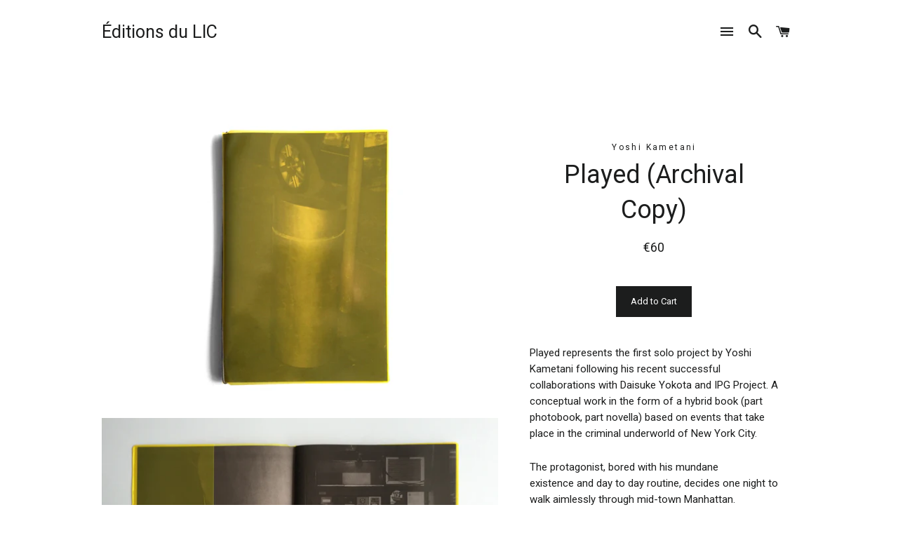

--- FILE ---
content_type: text/html; charset=utf-8
request_url: https://editionsdulic.com/products/played-archival
body_size: 15486
content:
<!doctype html>
<!--[if lt IE 7]><html class="no-js lt-ie9 lt-ie8 lt-ie7" lang="en"> <![endif]-->
<!--[if IE 7]><html class="no-js lt-ie9 lt-ie8" lang="en"> <![endif]-->
<!--[if IE 8]><html class="no-js lt-ie9" lang="en"> <![endif]-->
<!--[if IE 9 ]><html class="ie9 no-js"> <![endif]-->
<!--[if (gt IE 9)|!(IE)]><!--> <html class="no-js"> <!--<![endif]-->
<head>

  <!-- Basic page needs ================================================== -->
  <meta charset="utf-8">
  <meta http-equiv="X-UA-Compatible" content="IE=edge,chrome=1">

  
  <link rel="shortcut icon" href="//editionsdulic.com/cdn/shop/t/19/assets/favicon.png?v=72307988760734560671481580702" type="image/png" />
  

  <!-- Title and description ================================================== -->
  <title>
  Played by Yoshi Kametani &ndash; Éditions du LIC
  </title>

  
  <meta name="description" content="Played is a hybrid photobook and novella by Yoshi Kametani. A conceptual project based on real events that took place in criminal underworld of New York City">
  

  <!-- Helpers ================================================== -->
  <!-- /snippets/social-meta-tags.liquid -->


  <meta property="og:type" content="product">
  <meta property="og:title" content="Played (Archival Copy)">
  <meta property="og:url" content="https://editionsdulic.com/products/played-archival">
  <meta property="og:description" content="Played represents the first solo project by Yoshi Kametani following his recent successful collaborations with Daisuke Yokota and IPG Project. A conceptual work in the form of a hybrid book (part photobook, part novella) based on events that take place in the criminal underworld of New York City. 
The protagonist, bored with his mundane existence and day to day routine, decides one night to walk aimlessly through mid-town Manhattan. Serendipitously ending up in Times Square, a tasteless corporate Disneyland and haven to seedy business, drugs, prostitution and crime, he finds himself intrigued by the area and begins being drawn back night after night. Unexpectedly, he soon gets to know some of the regulars who hang around the streets and eventually meets a curiously compelling character. Quickly befriended, the protagonist is taken on a journey down a convoluted path riddled with deception. Hustle after hustle, lie after lie, a string of events leads to an unforeseen, undesirable and potentially dangerous situation. 
Designed to be taken apart and reassembled - providing a temporary exhibition to accompany the narrative - Played comes loose bound in a protective PVC dust jacket with a saddle sewn booklet held in place with an elastic cord.   
This edition has been sold out since 2018 but due to demand, we are releasing a very limited number of original books from our archives to make them available to collectors. These will be the final copies available and there will be no further editions. 
First Edition
500 copies64 pages, 44 plates 22.0 cm x 33.0 cmLoose Bound SoftcoverPVC Dustjacket with Elastic Cord28 pages 15.0 cm x 22.5 cmSaddle Sewn Softcover Offset printingÉditions du LIC 2016ISBN 978-82-93341-15-4
 ">
  
    <meta property="og:image" content="http://editionsdulic.com/cdn/shop/products/Played_DPS_2_3220652a-8fcc-4a24-87be-cf3a939e8fcf_grande.jpg?v=1605815966">
    <meta property="og:image:secure_url" content="https://editionsdulic.com/cdn/shop/products/Played_DPS_2_3220652a-8fcc-4a24-87be-cf3a939e8fcf_grande.jpg?v=1605815966">
  
    <meta property="og:image" content="http://editionsdulic.com/cdn/shop/products/Played_Inside_Cover_f9ddea40-8331-4249-bd34-81db03bba99b_grande.jpg?v=1605815966">
    <meta property="og:image:secure_url" content="https://editionsdulic.com/cdn/shop/products/Played_Inside_Cover_f9ddea40-8331-4249-bd34-81db03bba99b_grande.jpg?v=1605815966">
  
    <meta property="og:image" content="http://editionsdulic.com/cdn/shop/products/Played_Cover_Clean_83999502-a2ba-4e87-bbc2-ad3ed5ad2720_grande.jpg?v=1605815966">
    <meta property="og:image:secure_url" content="https://editionsdulic.com/cdn/shop/products/Played_Cover_Clean_83999502-a2ba-4e87-bbc2-ad3ed5ad2720_grande.jpg?v=1605815966">
  
  <meta property="og:price:amount" content="60.00">
  <meta property="og:price:currency" content="EUR">

<meta property="og:site_name" content="Éditions du LIC">



  <meta name="twitter:card" content="summary">



  <meta name="twitter:title" content="Played (Archival Copy)">
  <meta name="twitter:description" content="Played represents the first solo project by Yoshi Kametani following his recent successful collaborations with Daisuke Yokota and IPG Project. A conceptual work in the form of a hybrid book (part phot">
  <meta name="twitter:image" content="https://editionsdulic.com/cdn/shop/products/Played_Cover_Clean_83999502-a2ba-4e87-bbc2-ad3ed5ad2720_large.jpg?v=1605815966">
  <meta name="twitter:image:width" content="480">
  <meta name="twitter:image:height" content="480">


  <link rel="canonical" href="https://editionsdulic.com/products/played-archival">
  <meta name="viewport" content="width=device-width,initial-scale=1,shrink-to-fit=no">
  <meta name="theme-color" content="#1c1d1d">

  <!-- CSS ================================================== -->
  <link href="//editionsdulic.com/cdn/shop/t/19/assets/timber.scss.css?v=157842481443750103761698852648" rel="stylesheet" type="text/css" media="all" />
  <link href="//editionsdulic.com/cdn/shop/t/19/assets/theme.scss.css?v=11348410828981606551698852648" rel="stylesheet" type="text/css" media="all" />
  
  
  
  <link href="//fonts.googleapis.com/css?family=Roboto:400" rel="stylesheet" type="text/css" media="all" />


  


  



  <!-- Header hook for plugins ================================================== -->
  <script>window.performance && window.performance.mark && window.performance.mark('shopify.content_for_header.start');</script><meta name="google-site-verification" content="s_ZqEi-qnlgNMfg8gQMejYfjKAVjWfSYVuN-cJ2gHEI">
<meta name="facebook-domain-verification" content="07jithhf25p640mku4ck9s5tudrzkd">
<meta name="facebook-domain-verification" content="x4k0uw8getdrnph2zscwfkqo2284on">
<meta id="shopify-digital-wallet" name="shopify-digital-wallet" content="/1816437/digital_wallets/dialog">
<meta name="shopify-checkout-api-token" content="4e02a680b2b84e9e4dd10bc7402e8363">
<meta id="in-context-paypal-metadata" data-shop-id="1816437" data-venmo-supported="false" data-environment="production" data-locale="en_US" data-paypal-v4="true" data-currency="EUR">
<link rel="alternate" type="application/json+oembed" href="https://editionsdulic.com/products/played-archival.oembed">
<script async="async" src="/checkouts/internal/preloads.js?locale=en-DE"></script>
<script id="shopify-features" type="application/json">{"accessToken":"4e02a680b2b84e9e4dd10bc7402e8363","betas":["rich-media-storefront-analytics"],"domain":"editionsdulic.com","predictiveSearch":true,"shopId":1816437,"locale":"en"}</script>
<script>var Shopify = Shopify || {};
Shopify.shop = "editionsdulic.myshopify.com";
Shopify.locale = "en";
Shopify.currency = {"active":"EUR","rate":"1.0"};
Shopify.country = "DE";
Shopify.theme = {"name":"Brooklyn","id":64552261,"schema_name":null,"schema_version":null,"theme_store_id":730,"role":"main"};
Shopify.theme.handle = "null";
Shopify.theme.style = {"id":null,"handle":null};
Shopify.cdnHost = "editionsdulic.com/cdn";
Shopify.routes = Shopify.routes || {};
Shopify.routes.root = "/";</script>
<script type="module">!function(o){(o.Shopify=o.Shopify||{}).modules=!0}(window);</script>
<script>!function(o){function n(){var o=[];function n(){o.push(Array.prototype.slice.apply(arguments))}return n.q=o,n}var t=o.Shopify=o.Shopify||{};t.loadFeatures=n(),t.autoloadFeatures=n()}(window);</script>
<script id="shop-js-analytics" type="application/json">{"pageType":"product"}</script>
<script defer="defer" async type="module" src="//editionsdulic.com/cdn/shopifycloud/shop-js/modules/v2/client.init-shop-cart-sync_BT-GjEfc.en.esm.js"></script>
<script defer="defer" async type="module" src="//editionsdulic.com/cdn/shopifycloud/shop-js/modules/v2/chunk.common_D58fp_Oc.esm.js"></script>
<script defer="defer" async type="module" src="//editionsdulic.com/cdn/shopifycloud/shop-js/modules/v2/chunk.modal_xMitdFEc.esm.js"></script>
<script type="module">
  await import("//editionsdulic.com/cdn/shopifycloud/shop-js/modules/v2/client.init-shop-cart-sync_BT-GjEfc.en.esm.js");
await import("//editionsdulic.com/cdn/shopifycloud/shop-js/modules/v2/chunk.common_D58fp_Oc.esm.js");
await import("//editionsdulic.com/cdn/shopifycloud/shop-js/modules/v2/chunk.modal_xMitdFEc.esm.js");

  window.Shopify.SignInWithShop?.initShopCartSync?.({"fedCMEnabled":true,"windoidEnabled":true});

</script>
<script>(function() {
  var isLoaded = false;
  function asyncLoad() {
    if (isLoaded) return;
    isLoaded = true;
    var urls = ["https:\/\/www.improvedcontactform.com\/icf.js?shop=editionsdulic.myshopify.com","https:\/\/chimpstatic.com\/mcjs-connected\/js\/users\/ace5227832419b696b443e512\/a5c9b1e20f292f3f2c40b612e.js?shop=editionsdulic.myshopify.com","https:\/\/cdn.hextom.com\/js\/quickannouncementbar.js?shop=editionsdulic.myshopify.com","https:\/\/cdn.hextom.com\/js\/freeshippingbar.js?shop=editionsdulic.myshopify.com"];
    for (var i = 0; i < urls.length; i++) {
      var s = document.createElement('script');
      s.type = 'text/javascript';
      s.async = true;
      s.src = urls[i];
      var x = document.getElementsByTagName('script')[0];
      x.parentNode.insertBefore(s, x);
    }
  };
  if(window.attachEvent) {
    window.attachEvent('onload', asyncLoad);
  } else {
    window.addEventListener('load', asyncLoad, false);
  }
})();</script>
<script id="__st">var __st={"a":1816437,"offset":3600,"reqid":"c75722fb-6779-4698-afa7-28e97cc35177-1769314328","pageurl":"editionsdulic.com\/products\/played-archival","u":"8a1b56e91c7f","p":"product","rtyp":"product","rid":6088592916670};</script>
<script>window.ShopifyPaypalV4VisibilityTracking = true;</script>
<script id="captcha-bootstrap">!function(){'use strict';const t='contact',e='account',n='new_comment',o=[[t,t],['blogs',n],['comments',n],[t,'customer']],c=[[e,'customer_login'],[e,'guest_login'],[e,'recover_customer_password'],[e,'create_customer']],r=t=>t.map((([t,e])=>`form[action*='/${t}']:not([data-nocaptcha='true']) input[name='form_type'][value='${e}']`)).join(','),a=t=>()=>t?[...document.querySelectorAll(t)].map((t=>t.form)):[];function s(){const t=[...o],e=r(t);return a(e)}const i='password',u='form_key',d=['recaptcha-v3-token','g-recaptcha-response','h-captcha-response',i],f=()=>{try{return window.sessionStorage}catch{return}},m='__shopify_v',_=t=>t.elements[u];function p(t,e,n=!1){try{const o=window.sessionStorage,c=JSON.parse(o.getItem(e)),{data:r}=function(t){const{data:e,action:n}=t;return t[m]||n?{data:e,action:n}:{data:t,action:n}}(c);for(const[e,n]of Object.entries(r))t.elements[e]&&(t.elements[e].value=n);n&&o.removeItem(e)}catch(o){console.error('form repopulation failed',{error:o})}}const l='form_type',E='cptcha';function T(t){t.dataset[E]=!0}const w=window,h=w.document,L='Shopify',v='ce_forms',y='captcha';let A=!1;((t,e)=>{const n=(g='f06e6c50-85a8-45c8-87d0-21a2b65856fe',I='https://cdn.shopify.com/shopifycloud/storefront-forms-hcaptcha/ce_storefront_forms_captcha_hcaptcha.v1.5.2.iife.js',D={infoText:'Protected by hCaptcha',privacyText:'Privacy',termsText:'Terms'},(t,e,n)=>{const o=w[L][v],c=o.bindForm;if(c)return c(t,g,e,D).then(n);var r;o.q.push([[t,g,e,D],n]),r=I,A||(h.body.append(Object.assign(h.createElement('script'),{id:'captcha-provider',async:!0,src:r})),A=!0)});var g,I,D;w[L]=w[L]||{},w[L][v]=w[L][v]||{},w[L][v].q=[],w[L][y]=w[L][y]||{},w[L][y].protect=function(t,e){n(t,void 0,e),T(t)},Object.freeze(w[L][y]),function(t,e,n,w,h,L){const[v,y,A,g]=function(t,e,n){const i=e?o:[],u=t?c:[],d=[...i,...u],f=r(d),m=r(i),_=r(d.filter((([t,e])=>n.includes(e))));return[a(f),a(m),a(_),s()]}(w,h,L),I=t=>{const e=t.target;return e instanceof HTMLFormElement?e:e&&e.form},D=t=>v().includes(t);t.addEventListener('submit',(t=>{const e=I(t);if(!e)return;const n=D(e)&&!e.dataset.hcaptchaBound&&!e.dataset.recaptchaBound,o=_(e),c=g().includes(e)&&(!o||!o.value);(n||c)&&t.preventDefault(),c&&!n&&(function(t){try{if(!f())return;!function(t){const e=f();if(!e)return;const n=_(t);if(!n)return;const o=n.value;o&&e.removeItem(o)}(t);const e=Array.from(Array(32),(()=>Math.random().toString(36)[2])).join('');!function(t,e){_(t)||t.append(Object.assign(document.createElement('input'),{type:'hidden',name:u})),t.elements[u].value=e}(t,e),function(t,e){const n=f();if(!n)return;const o=[...t.querySelectorAll(`input[type='${i}']`)].map((({name:t})=>t)),c=[...d,...o],r={};for(const[a,s]of new FormData(t).entries())c.includes(a)||(r[a]=s);n.setItem(e,JSON.stringify({[m]:1,action:t.action,data:r}))}(t,e)}catch(e){console.error('failed to persist form',e)}}(e),e.submit())}));const S=(t,e)=>{t&&!t.dataset[E]&&(n(t,e.some((e=>e===t))),T(t))};for(const o of['focusin','change'])t.addEventListener(o,(t=>{const e=I(t);D(e)&&S(e,y())}));const B=e.get('form_key'),M=e.get(l),P=B&&M;t.addEventListener('DOMContentLoaded',(()=>{const t=y();if(P)for(const e of t)e.elements[l].value===M&&p(e,B);[...new Set([...A(),...v().filter((t=>'true'===t.dataset.shopifyCaptcha))])].forEach((e=>S(e,t)))}))}(h,new URLSearchParams(w.location.search),n,t,e,['guest_login'])})(!0,!0)}();</script>
<script integrity="sha256-4kQ18oKyAcykRKYeNunJcIwy7WH5gtpwJnB7kiuLZ1E=" data-source-attribution="shopify.loadfeatures" defer="defer" src="//editionsdulic.com/cdn/shopifycloud/storefront/assets/storefront/load_feature-a0a9edcb.js" crossorigin="anonymous"></script>
<script data-source-attribution="shopify.dynamic_checkout.dynamic.init">var Shopify=Shopify||{};Shopify.PaymentButton=Shopify.PaymentButton||{isStorefrontPortableWallets:!0,init:function(){window.Shopify.PaymentButton.init=function(){};var t=document.createElement("script");t.src="https://editionsdulic.com/cdn/shopifycloud/portable-wallets/latest/portable-wallets.en.js",t.type="module",document.head.appendChild(t)}};
</script>
<script data-source-attribution="shopify.dynamic_checkout.buyer_consent">
  function portableWalletsHideBuyerConsent(e){var t=document.getElementById("shopify-buyer-consent"),n=document.getElementById("shopify-subscription-policy-button");t&&n&&(t.classList.add("hidden"),t.setAttribute("aria-hidden","true"),n.removeEventListener("click",e))}function portableWalletsShowBuyerConsent(e){var t=document.getElementById("shopify-buyer-consent"),n=document.getElementById("shopify-subscription-policy-button");t&&n&&(t.classList.remove("hidden"),t.removeAttribute("aria-hidden"),n.addEventListener("click",e))}window.Shopify?.PaymentButton&&(window.Shopify.PaymentButton.hideBuyerConsent=portableWalletsHideBuyerConsent,window.Shopify.PaymentButton.showBuyerConsent=portableWalletsShowBuyerConsent);
</script>
<script data-source-attribution="shopify.dynamic_checkout.cart.bootstrap">document.addEventListener("DOMContentLoaded",(function(){function t(){return document.querySelector("shopify-accelerated-checkout-cart, shopify-accelerated-checkout")}if(t())Shopify.PaymentButton.init();else{new MutationObserver((function(e,n){t()&&(Shopify.PaymentButton.init(),n.disconnect())})).observe(document.body,{childList:!0,subtree:!0})}}));
</script>
<link id="shopify-accelerated-checkout-styles" rel="stylesheet" media="screen" href="https://editionsdulic.com/cdn/shopifycloud/portable-wallets/latest/accelerated-checkout-backwards-compat.css" crossorigin="anonymous">
<style id="shopify-accelerated-checkout-cart">
        #shopify-buyer-consent {
  margin-top: 1em;
  display: inline-block;
  width: 100%;
}

#shopify-buyer-consent.hidden {
  display: none;
}

#shopify-subscription-policy-button {
  background: none;
  border: none;
  padding: 0;
  text-decoration: underline;
  font-size: inherit;
  cursor: pointer;
}

#shopify-subscription-policy-button::before {
  box-shadow: none;
}

      </style>

<script>window.performance && window.performance.mark && window.performance.mark('shopify.content_for_header.end');</script>
  <!-- /snippets/oldIE-js.liquid -->


<!--[if lt IE 9]>
<script src="//cdnjs.cloudflare.com/ajax/libs/html5shiv/3.7.2/html5shiv.min.js" type="text/javascript"></script>
<script src="//editionsdulic.com/cdn/shop/t/19/assets/respond.min.js?v=52248677837542619231462029428" type="text/javascript"></script>
<link href="//editionsdulic.com/cdn/shop/t/19/assets/respond-proxy.html" id="respond-proxy" rel="respond-proxy" />
<link href="//editionsdulic.com/search?q=5810bc0939dce4b97d32ca5999a027c9" id="respond-redirect" rel="respond-redirect" />
<script src="//editionsdulic.com/search?q=5810bc0939dce4b97d32ca5999a027c9" type="text/javascript"></script>
<![endif]-->


<!--[if (lte IE 9) ]><script src="//editionsdulic.com/cdn/shop/t/19/assets/match-media.min.js?v=290" type="text/javascript"></script><![endif]-->


  <script src="//ajax.googleapis.com/ajax/libs/jquery/1.11.0/jquery.min.js" type="text/javascript"></script>
  <script src="//editionsdulic.com/cdn/shop/t/19/assets/modernizr.min.js?v=21391054748206432451462029428" type="text/javascript"></script>

  
  
  
  <link rel="shortcut icon" href="//editionsdulic.com/cdn/shop/t/19/assets/favicon.png?v=72307988760734560671481580702" type="image/png" />

<link href="https://monorail-edge.shopifysvc.com" rel="dns-prefetch">
<script>(function(){if ("sendBeacon" in navigator && "performance" in window) {try {var session_token_from_headers = performance.getEntriesByType('navigation')[0].serverTiming.find(x => x.name == '_s').description;} catch {var session_token_from_headers = undefined;}var session_cookie_matches = document.cookie.match(/_shopify_s=([^;]*)/);var session_token_from_cookie = session_cookie_matches && session_cookie_matches.length === 2 ? session_cookie_matches[1] : "";var session_token = session_token_from_headers || session_token_from_cookie || "";function handle_abandonment_event(e) {var entries = performance.getEntries().filter(function(entry) {return /monorail-edge.shopifysvc.com/.test(entry.name);});if (!window.abandonment_tracked && entries.length === 0) {window.abandonment_tracked = true;var currentMs = Date.now();var navigation_start = performance.timing.navigationStart;var payload = {shop_id: 1816437,url: window.location.href,navigation_start,duration: currentMs - navigation_start,session_token,page_type: "product"};window.navigator.sendBeacon("https://monorail-edge.shopifysvc.com/v1/produce", JSON.stringify({schema_id: "online_store_buyer_site_abandonment/1.1",payload: payload,metadata: {event_created_at_ms: currentMs,event_sent_at_ms: currentMs}}));}}window.addEventListener('pagehide', handle_abandonment_event);}}());</script>
<script id="web-pixels-manager-setup">(function e(e,d,r,n,o){if(void 0===o&&(o={}),!Boolean(null===(a=null===(i=window.Shopify)||void 0===i?void 0:i.analytics)||void 0===a?void 0:a.replayQueue)){var i,a;window.Shopify=window.Shopify||{};var t=window.Shopify;t.analytics=t.analytics||{};var s=t.analytics;s.replayQueue=[],s.publish=function(e,d,r){return s.replayQueue.push([e,d,r]),!0};try{self.performance.mark("wpm:start")}catch(e){}var l=function(){var e={modern:/Edge?\/(1{2}[4-9]|1[2-9]\d|[2-9]\d{2}|\d{4,})\.\d+(\.\d+|)|Firefox\/(1{2}[4-9]|1[2-9]\d|[2-9]\d{2}|\d{4,})\.\d+(\.\d+|)|Chrom(ium|e)\/(9{2}|\d{3,})\.\d+(\.\d+|)|(Maci|X1{2}).+ Version\/(15\.\d+|(1[6-9]|[2-9]\d|\d{3,})\.\d+)([,.]\d+|)( \(\w+\)|)( Mobile\/\w+|) Safari\/|Chrome.+OPR\/(9{2}|\d{3,})\.\d+\.\d+|(CPU[ +]OS|iPhone[ +]OS|CPU[ +]iPhone|CPU IPhone OS|CPU iPad OS)[ +]+(15[._]\d+|(1[6-9]|[2-9]\d|\d{3,})[._]\d+)([._]\d+|)|Android:?[ /-](13[3-9]|1[4-9]\d|[2-9]\d{2}|\d{4,})(\.\d+|)(\.\d+|)|Android.+Firefox\/(13[5-9]|1[4-9]\d|[2-9]\d{2}|\d{4,})\.\d+(\.\d+|)|Android.+Chrom(ium|e)\/(13[3-9]|1[4-9]\d|[2-9]\d{2}|\d{4,})\.\d+(\.\d+|)|SamsungBrowser\/([2-9]\d|\d{3,})\.\d+/,legacy:/Edge?\/(1[6-9]|[2-9]\d|\d{3,})\.\d+(\.\d+|)|Firefox\/(5[4-9]|[6-9]\d|\d{3,})\.\d+(\.\d+|)|Chrom(ium|e)\/(5[1-9]|[6-9]\d|\d{3,})\.\d+(\.\d+|)([\d.]+$|.*Safari\/(?![\d.]+ Edge\/[\d.]+$))|(Maci|X1{2}).+ Version\/(10\.\d+|(1[1-9]|[2-9]\d|\d{3,})\.\d+)([,.]\d+|)( \(\w+\)|)( Mobile\/\w+|) Safari\/|Chrome.+OPR\/(3[89]|[4-9]\d|\d{3,})\.\d+\.\d+|(CPU[ +]OS|iPhone[ +]OS|CPU[ +]iPhone|CPU IPhone OS|CPU iPad OS)[ +]+(10[._]\d+|(1[1-9]|[2-9]\d|\d{3,})[._]\d+)([._]\d+|)|Android:?[ /-](13[3-9]|1[4-9]\d|[2-9]\d{2}|\d{4,})(\.\d+|)(\.\d+|)|Mobile Safari.+OPR\/([89]\d|\d{3,})\.\d+\.\d+|Android.+Firefox\/(13[5-9]|1[4-9]\d|[2-9]\d{2}|\d{4,})\.\d+(\.\d+|)|Android.+Chrom(ium|e)\/(13[3-9]|1[4-9]\d|[2-9]\d{2}|\d{4,})\.\d+(\.\d+|)|Android.+(UC? ?Browser|UCWEB|U3)[ /]?(15\.([5-9]|\d{2,})|(1[6-9]|[2-9]\d|\d{3,})\.\d+)\.\d+|SamsungBrowser\/(5\.\d+|([6-9]|\d{2,})\.\d+)|Android.+MQ{2}Browser\/(14(\.(9|\d{2,})|)|(1[5-9]|[2-9]\d|\d{3,})(\.\d+|))(\.\d+|)|K[Aa][Ii]OS\/(3\.\d+|([4-9]|\d{2,})\.\d+)(\.\d+|)/},d=e.modern,r=e.legacy,n=navigator.userAgent;return n.match(d)?"modern":n.match(r)?"legacy":"unknown"}(),u="modern"===l?"modern":"legacy",c=(null!=n?n:{modern:"",legacy:""})[u],f=function(e){return[e.baseUrl,"/wpm","/b",e.hashVersion,"modern"===e.buildTarget?"m":"l",".js"].join("")}({baseUrl:d,hashVersion:r,buildTarget:u}),m=function(e){var d=e.version,r=e.bundleTarget,n=e.surface,o=e.pageUrl,i=e.monorailEndpoint;return{emit:function(e){var a=e.status,t=e.errorMsg,s=(new Date).getTime(),l=JSON.stringify({metadata:{event_sent_at_ms:s},events:[{schema_id:"web_pixels_manager_load/3.1",payload:{version:d,bundle_target:r,page_url:o,status:a,surface:n,error_msg:t},metadata:{event_created_at_ms:s}}]});if(!i)return console&&console.warn&&console.warn("[Web Pixels Manager] No Monorail endpoint provided, skipping logging."),!1;try{return self.navigator.sendBeacon.bind(self.navigator)(i,l)}catch(e){}var u=new XMLHttpRequest;try{return u.open("POST",i,!0),u.setRequestHeader("Content-Type","text/plain"),u.send(l),!0}catch(e){return console&&console.warn&&console.warn("[Web Pixels Manager] Got an unhandled error while logging to Monorail."),!1}}}}({version:r,bundleTarget:l,surface:e.surface,pageUrl:self.location.href,monorailEndpoint:e.monorailEndpoint});try{o.browserTarget=l,function(e){var d=e.src,r=e.async,n=void 0===r||r,o=e.onload,i=e.onerror,a=e.sri,t=e.scriptDataAttributes,s=void 0===t?{}:t,l=document.createElement("script"),u=document.querySelector("head"),c=document.querySelector("body");if(l.async=n,l.src=d,a&&(l.integrity=a,l.crossOrigin="anonymous"),s)for(var f in s)if(Object.prototype.hasOwnProperty.call(s,f))try{l.dataset[f]=s[f]}catch(e){}if(o&&l.addEventListener("load",o),i&&l.addEventListener("error",i),u)u.appendChild(l);else{if(!c)throw new Error("Did not find a head or body element to append the script");c.appendChild(l)}}({src:f,async:!0,onload:function(){if(!function(){var e,d;return Boolean(null===(d=null===(e=window.Shopify)||void 0===e?void 0:e.analytics)||void 0===d?void 0:d.initialized)}()){var d=window.webPixelsManager.init(e)||void 0;if(d){var r=window.Shopify.analytics;r.replayQueue.forEach((function(e){var r=e[0],n=e[1],o=e[2];d.publishCustomEvent(r,n,o)})),r.replayQueue=[],r.publish=d.publishCustomEvent,r.visitor=d.visitor,r.initialized=!0}}},onerror:function(){return m.emit({status:"failed",errorMsg:"".concat(f," has failed to load")})},sri:function(e){var d=/^sha384-[A-Za-z0-9+/=]+$/;return"string"==typeof e&&d.test(e)}(c)?c:"",scriptDataAttributes:o}),m.emit({status:"loading"})}catch(e){m.emit({status:"failed",errorMsg:(null==e?void 0:e.message)||"Unknown error"})}}})({shopId: 1816437,storefrontBaseUrl: "https://editionsdulic.com",extensionsBaseUrl: "https://extensions.shopifycdn.com/cdn/shopifycloud/web-pixels-manager",monorailEndpoint: "https://monorail-edge.shopifysvc.com/unstable/produce_batch",surface: "storefront-renderer",enabledBetaFlags: ["2dca8a86"],webPixelsConfigList: [{"id":"230228158","configuration":"{\"pixel_id\":\"698371017431418\",\"pixel_type\":\"facebook_pixel\",\"metaapp_system_user_token\":\"-\"}","eventPayloadVersion":"v1","runtimeContext":"OPEN","scriptVersion":"ca16bc87fe92b6042fbaa3acc2fbdaa6","type":"APP","apiClientId":2329312,"privacyPurposes":["ANALYTICS","MARKETING","SALE_OF_DATA"],"dataSharingAdjustments":{"protectedCustomerApprovalScopes":["read_customer_address","read_customer_email","read_customer_name","read_customer_personal_data","read_customer_phone"]}},{"id":"95322302","eventPayloadVersion":"v1","runtimeContext":"LAX","scriptVersion":"1","type":"CUSTOM","privacyPurposes":["ANALYTICS"],"name":"Google Analytics tag (migrated)"},{"id":"shopify-app-pixel","configuration":"{}","eventPayloadVersion":"v1","runtimeContext":"STRICT","scriptVersion":"0450","apiClientId":"shopify-pixel","type":"APP","privacyPurposes":["ANALYTICS","MARKETING"]},{"id":"shopify-custom-pixel","eventPayloadVersion":"v1","runtimeContext":"LAX","scriptVersion":"0450","apiClientId":"shopify-pixel","type":"CUSTOM","privacyPurposes":["ANALYTICS","MARKETING"]}],isMerchantRequest: false,initData: {"shop":{"name":"Éditions du LIC","paymentSettings":{"currencyCode":"EUR"},"myshopifyDomain":"editionsdulic.myshopify.com","countryCode":"NO","storefrontUrl":"https:\/\/editionsdulic.com"},"customer":null,"cart":null,"checkout":null,"productVariants":[{"price":{"amount":60.0,"currencyCode":"EUR"},"product":{"title":"Played (Archival Copy)","vendor":"Yoshi Kametani","id":"6088592916670","untranslatedTitle":"Played (Archival Copy)","url":"\/products\/played-archival","type":""},"id":"37563897708734","image":{"src":"\/\/editionsdulic.com\/cdn\/shop\/products\/Played_Cover_Clean_83999502-a2ba-4e87-bbc2-ad3ed5ad2720.jpg?v=1605815966"},"sku":"B01P01S01C021E01F01","title":"Default Title","untranslatedTitle":"Default Title"}],"purchasingCompany":null},},"https://editionsdulic.com/cdn","fcfee988w5aeb613cpc8e4bc33m6693e112",{"modern":"","legacy":""},{"shopId":"1816437","storefrontBaseUrl":"https:\/\/editionsdulic.com","extensionBaseUrl":"https:\/\/extensions.shopifycdn.com\/cdn\/shopifycloud\/web-pixels-manager","surface":"storefront-renderer","enabledBetaFlags":"[\"2dca8a86\"]","isMerchantRequest":"false","hashVersion":"fcfee988w5aeb613cpc8e4bc33m6693e112","publish":"custom","events":"[[\"page_viewed\",{}],[\"product_viewed\",{\"productVariant\":{\"price\":{\"amount\":60.0,\"currencyCode\":\"EUR\"},\"product\":{\"title\":\"Played (Archival Copy)\",\"vendor\":\"Yoshi Kametani\",\"id\":\"6088592916670\",\"untranslatedTitle\":\"Played (Archival Copy)\",\"url\":\"\/products\/played-archival\",\"type\":\"\"},\"id\":\"37563897708734\",\"image\":{\"src\":\"\/\/editionsdulic.com\/cdn\/shop\/products\/Played_Cover_Clean_83999502-a2ba-4e87-bbc2-ad3ed5ad2720.jpg?v=1605815966\"},\"sku\":\"B01P01S01C021E01F01\",\"title\":\"Default Title\",\"untranslatedTitle\":\"Default Title\"}}]]"});</script><script>
  window.ShopifyAnalytics = window.ShopifyAnalytics || {};
  window.ShopifyAnalytics.meta = window.ShopifyAnalytics.meta || {};
  window.ShopifyAnalytics.meta.currency = 'EUR';
  var meta = {"product":{"id":6088592916670,"gid":"gid:\/\/shopify\/Product\/6088592916670","vendor":"Yoshi Kametani","type":"","handle":"played-archival","variants":[{"id":37563897708734,"price":6000,"name":"Played (Archival Copy)","public_title":null,"sku":"B01P01S01C021E01F01"}],"remote":false},"page":{"pageType":"product","resourceType":"product","resourceId":6088592916670,"requestId":"c75722fb-6779-4698-afa7-28e97cc35177-1769314328"}};
  for (var attr in meta) {
    window.ShopifyAnalytics.meta[attr] = meta[attr];
  }
</script>
<script class="analytics">
  (function () {
    var customDocumentWrite = function(content) {
      var jquery = null;

      if (window.jQuery) {
        jquery = window.jQuery;
      } else if (window.Checkout && window.Checkout.$) {
        jquery = window.Checkout.$;
      }

      if (jquery) {
        jquery('body').append(content);
      }
    };

    var hasLoggedConversion = function(token) {
      if (token) {
        return document.cookie.indexOf('loggedConversion=' + token) !== -1;
      }
      return false;
    }

    var setCookieIfConversion = function(token) {
      if (token) {
        var twoMonthsFromNow = new Date(Date.now());
        twoMonthsFromNow.setMonth(twoMonthsFromNow.getMonth() + 2);

        document.cookie = 'loggedConversion=' + token + '; expires=' + twoMonthsFromNow;
      }
    }

    var trekkie = window.ShopifyAnalytics.lib = window.trekkie = window.trekkie || [];
    if (trekkie.integrations) {
      return;
    }
    trekkie.methods = [
      'identify',
      'page',
      'ready',
      'track',
      'trackForm',
      'trackLink'
    ];
    trekkie.factory = function(method) {
      return function() {
        var args = Array.prototype.slice.call(arguments);
        args.unshift(method);
        trekkie.push(args);
        return trekkie;
      };
    };
    for (var i = 0; i < trekkie.methods.length; i++) {
      var key = trekkie.methods[i];
      trekkie[key] = trekkie.factory(key);
    }
    trekkie.load = function(config) {
      trekkie.config = config || {};
      trekkie.config.initialDocumentCookie = document.cookie;
      var first = document.getElementsByTagName('script')[0];
      var script = document.createElement('script');
      script.type = 'text/javascript';
      script.onerror = function(e) {
        var scriptFallback = document.createElement('script');
        scriptFallback.type = 'text/javascript';
        scriptFallback.onerror = function(error) {
                var Monorail = {
      produce: function produce(monorailDomain, schemaId, payload) {
        var currentMs = new Date().getTime();
        var event = {
          schema_id: schemaId,
          payload: payload,
          metadata: {
            event_created_at_ms: currentMs,
            event_sent_at_ms: currentMs
          }
        };
        return Monorail.sendRequest("https://" + monorailDomain + "/v1/produce", JSON.stringify(event));
      },
      sendRequest: function sendRequest(endpointUrl, payload) {
        // Try the sendBeacon API
        if (window && window.navigator && typeof window.navigator.sendBeacon === 'function' && typeof window.Blob === 'function' && !Monorail.isIos12()) {
          var blobData = new window.Blob([payload], {
            type: 'text/plain'
          });

          if (window.navigator.sendBeacon(endpointUrl, blobData)) {
            return true;
          } // sendBeacon was not successful

        } // XHR beacon

        var xhr = new XMLHttpRequest();

        try {
          xhr.open('POST', endpointUrl);
          xhr.setRequestHeader('Content-Type', 'text/plain');
          xhr.send(payload);
        } catch (e) {
          console.log(e);
        }

        return false;
      },
      isIos12: function isIos12() {
        return window.navigator.userAgent.lastIndexOf('iPhone; CPU iPhone OS 12_') !== -1 || window.navigator.userAgent.lastIndexOf('iPad; CPU OS 12_') !== -1;
      }
    };
    Monorail.produce('monorail-edge.shopifysvc.com',
      'trekkie_storefront_load_errors/1.1',
      {shop_id: 1816437,
      theme_id: 64552261,
      app_name: "storefront",
      context_url: window.location.href,
      source_url: "//editionsdulic.com/cdn/s/trekkie.storefront.8d95595f799fbf7e1d32231b9a28fd43b70c67d3.min.js"});

        };
        scriptFallback.async = true;
        scriptFallback.src = '//editionsdulic.com/cdn/s/trekkie.storefront.8d95595f799fbf7e1d32231b9a28fd43b70c67d3.min.js';
        first.parentNode.insertBefore(scriptFallback, first);
      };
      script.async = true;
      script.src = '//editionsdulic.com/cdn/s/trekkie.storefront.8d95595f799fbf7e1d32231b9a28fd43b70c67d3.min.js';
      first.parentNode.insertBefore(script, first);
    };
    trekkie.load(
      {"Trekkie":{"appName":"storefront","development":false,"defaultAttributes":{"shopId":1816437,"isMerchantRequest":null,"themeId":64552261,"themeCityHash":"10313464798126377712","contentLanguage":"en","currency":"EUR","eventMetadataId":"f6f5bd68-06ea-4e5a-9e1e-5c771edd2bd1"},"isServerSideCookieWritingEnabled":true,"monorailRegion":"shop_domain","enabledBetaFlags":["65f19447"]},"Session Attribution":{},"S2S":{"facebookCapiEnabled":true,"source":"trekkie-storefront-renderer","apiClientId":580111}}
    );

    var loaded = false;
    trekkie.ready(function() {
      if (loaded) return;
      loaded = true;

      window.ShopifyAnalytics.lib = window.trekkie;

      var originalDocumentWrite = document.write;
      document.write = customDocumentWrite;
      try { window.ShopifyAnalytics.merchantGoogleAnalytics.call(this); } catch(error) {};
      document.write = originalDocumentWrite;

      window.ShopifyAnalytics.lib.page(null,{"pageType":"product","resourceType":"product","resourceId":6088592916670,"requestId":"c75722fb-6779-4698-afa7-28e97cc35177-1769314328","shopifyEmitted":true});

      var match = window.location.pathname.match(/checkouts\/(.+)\/(thank_you|post_purchase)/)
      var token = match? match[1]: undefined;
      if (!hasLoggedConversion(token)) {
        setCookieIfConversion(token);
        window.ShopifyAnalytics.lib.track("Viewed Product",{"currency":"EUR","variantId":37563897708734,"productId":6088592916670,"productGid":"gid:\/\/shopify\/Product\/6088592916670","name":"Played (Archival Copy)","price":"60.00","sku":"B01P01S01C021E01F01","brand":"Yoshi Kametani","variant":null,"category":"","nonInteraction":true,"remote":false},undefined,undefined,{"shopifyEmitted":true});
      window.ShopifyAnalytics.lib.track("monorail:\/\/trekkie_storefront_viewed_product\/1.1",{"currency":"EUR","variantId":37563897708734,"productId":6088592916670,"productGid":"gid:\/\/shopify\/Product\/6088592916670","name":"Played (Archival Copy)","price":"60.00","sku":"B01P01S01C021E01F01","brand":"Yoshi Kametani","variant":null,"category":"","nonInteraction":true,"remote":false,"referer":"https:\/\/editionsdulic.com\/products\/played-archival"});
      }
    });


        var eventsListenerScript = document.createElement('script');
        eventsListenerScript.async = true;
        eventsListenerScript.src = "//editionsdulic.com/cdn/shopifycloud/storefront/assets/shop_events_listener-3da45d37.js";
        document.getElementsByTagName('head')[0].appendChild(eventsListenerScript);

})();</script>
  <script>
  if (!window.ga || (window.ga && typeof window.ga !== 'function')) {
    window.ga = function ga() {
      (window.ga.q = window.ga.q || []).push(arguments);
      if (window.Shopify && window.Shopify.analytics && typeof window.Shopify.analytics.publish === 'function') {
        window.Shopify.analytics.publish("ga_stub_called", {}, {sendTo: "google_osp_migration"});
      }
      console.error("Shopify's Google Analytics stub called with:", Array.from(arguments), "\nSee https://help.shopify.com/manual/promoting-marketing/pixels/pixel-migration#google for more information.");
    };
    if (window.Shopify && window.Shopify.analytics && typeof window.Shopify.analytics.publish === 'function') {
      window.Shopify.analytics.publish("ga_stub_initialized", {}, {sendTo: "google_osp_migration"});
    }
  }
</script>
<script
  defer
  src="https://editionsdulic.com/cdn/shopifycloud/perf-kit/shopify-perf-kit-3.0.4.min.js"
  data-application="storefront-renderer"
  data-shop-id="1816437"
  data-render-region="gcp-us-central1"
  data-page-type="product"
  data-theme-instance-id="64552261"
  data-theme-name=""
  data-theme-version=""
  data-monorail-region="shop_domain"
  data-resource-timing-sampling-rate="10"
  data-shs="true"
  data-shs-beacon="true"
  data-shs-export-with-fetch="true"
  data-shs-logs-sample-rate="1"
  data-shs-beacon-endpoint="https://editionsdulic.com/api/collect"
></script>
</head>


<body id="played-by-yoshi-kametani" class="template-product">

  <div id="NavDrawer" class="drawer drawer--left">
    <div class="drawer__fixed-header">
      <div class="drawer__header">
        <div class="drawer__close drawer__close--left">
          <button type="button" class="icon-fallback-text drawer__close-button js-drawer-close">
            <span class="icon icon-x" aria-hidden="true"></span>
            <span class="fallback-text">Close menu</span>
          </button>
        </div>
      </div>
    </div>
    <div class="drawer__inner">

      

      

      <!-- begin mobile-nav -->
      <ul class="mobile-nav">
        
          
          
          
            <li class="mobile-nav__item">
              <a href="/collections/all-books" class="mobile-nav__link">Books</a>
            </li>
          
        
          
          
          
            <li class="mobile-nav__item">
              <a href="/collections/archive-copies" class="mobile-nav__link">Archive Copies</a>
            </li>
          
        
          
          
          
            <li class="mobile-nav__item">
              <a href="/collections/collectors-editions" class="mobile-nav__link">Collectors Editions</a>
            </li>
          
        
          
          
          
            <li class="mobile-nav__item">
              <a href="/collections/posters" class="mobile-nav__link">Limited Edition Posters</a>
            </li>
          
        
          
          
          
            <li class="mobile-nav__item">
              <a href="/pages/bookshops" class="mobile-nav__link">Bookshops</a>
            </li>
          
        
          
          
          
            <li class="mobile-nav__item">
              <a href="/pages/editionsdulic" class="mobile-nav__link">About</a>
            </li>
          
        

        
        <li class="mobile-nav__spacer"></li>

        
        
          
            <li class="mobile-nav__item mobile-nav__item--secondary">
              <a href="/account/login" id="customer_login_link">Log In</a>
            </li>
            <li class="mobile-nav__item mobile-nav__item--secondary">
              <a href="/account/register" id="customer_register_link">Create Account</a>
            </li>
          
        
        
      </ul>
      <!-- //mobile-nav -->
    </div>
  </div>
  <div id="CartDrawer" class="drawer drawer--right drawer--has-fixed-footer">
    <div class="drawer__fixed-header">
      <div class="drawer__header">
        <div class="drawer__title">Your Cart</div>
        <div class="drawer__close">
          <button type="button" class="icon-fallback-text drawer__close-button js-drawer-close">
            <span class="icon icon-x" aria-hidden="true"></span>
            <span class="fallback-text">Close Cart</span>
          </button>
        </div>
      </div>
    </div>
    <div class="drawer__inner">
      <div id="CartContainer" class="drawer__cart"></div>
    </div>
  </div>

  <div id="PageContainer" class="is-moved-by-drawer">

    <div class="header-wrapper header-wrapper--over-hero">
      <div id="qab_placeholder"></div>
      <header class="site-header" role="banner">
        <div class="wrapper">
          <div class="grid--full grid--table">
            <div class="grid__item large--hide one-quarter">
              <div class="site-nav--mobile">
                <button type="button" class="icon-fallback-text site-nav__link js-drawer-open-left" aria-controls="NavDrawer">
                  <span class="icon icon-hamburger" aria-hidden="true"></span>
                  <span class="fallback-text">Site navigation</span>
                </button>
              </div>
            </div>
            <div class="grid__item large--one-third medium-down--one-half">
              
              
                <div class="h1 site-header__logo large--left" itemscope itemtype="http://schema.org/Organization">
              
                
                  <a href="/" itemprop="url">Éditions du LIC</a>
                
              
                </div>
              
            </div>
            <div class="grid__item large--two-thirds large--text-right medium-down--hide">
              
              <!-- begin site-nav -->
              <ul class="site-nav" id="AccessibleNav">
                <li class="site-nav__item site-nav--compress__menu">
                  <button type="button" class="icon-fallback-text site-nav__link site-nav__link--icon js-drawer-open-left" aria-controls="NavDrawer">
                    <span class="icon icon-hamburger" aria-hidden="true"></span>
                    <span class="fallback-text">Site navigation</span>
                  </button>
                </li>
                
                  
                  
                  
                    <li class="site-nav__item site-nav__expanded-item">
                      <a href="/collections/all-books" class="site-nav__link">Books</a>
                    </li>
                  
                
                  
                  
                  
                    <li class="site-nav__item site-nav__expanded-item">
                      <a href="/collections/archive-copies" class="site-nav__link">Archive Copies</a>
                    </li>
                  
                
                  
                  
                  
                    <li class="site-nav__item site-nav__expanded-item">
                      <a href="/collections/collectors-editions" class="site-nav__link">Collectors Editions</a>
                    </li>
                  
                
                  
                  
                  
                    <li class="site-nav__item site-nav__expanded-item">
                      <a href="/collections/posters" class="site-nav__link">Limited Edition Posters</a>
                    </li>
                  
                
                  
                  
                  
                    <li class="site-nav__item site-nav__expanded-item">
                      <a href="/pages/bookshops" class="site-nav__link">Bookshops</a>
                    </li>
                  
                
                  
                  
                  
                    <li class="site-nav__item site-nav__expanded-item">
                      <a href="/pages/editionsdulic" class="site-nav__link">About</a>
                    </li>
                  
                

                
                  <li class="site-nav__item site-nav__expanded-item">
                    <a class="site-nav__link site-nav__link--icon" href="/account">
                      <span class="icon-fallback-text">
                        <span class="icon icon-customer" aria-hidden="true"></span>
                        <span class="fallback-text">
                          
                            Log In
                          
                        </span>
                      </span>
                    </a>
                  </li>
                

                

                
                  
                  <li class="site-nav__item">
                    <a href="/search" class="site-nav__link site-nav__link--icon js-toggle-search-modal" data-mfp-src="#SearchModal">
                      <span class="icon-fallback-text">
                        <span class="icon icon-search" aria-hidden="true"></span>
                        <span class="fallback-text">Search</span>
                      </span>
                    </a>
                  </li>
                

                <li class="site-nav__item">
                  <a href="/cart" class="site-nav__link site-nav__link--icon cart-link js-drawer-open-right" aria-controls="CartDrawer">
                    <span class="icon-fallback-text">
                      <span class="icon icon-cart" aria-hidden="true"></span>
                      <span class="fallback-text">Cart</span>
                    </span>
                    <span class="cart-link__bubble"></span>
                  </a>
                </li>

              </ul>
              <!-- //site-nav -->
            </div>
            <div class="grid__item large--hide one-quarter">
              <div class="site-nav--mobile text-right">
                <a href="/cart" class="site-nav__link cart-link js-drawer-open-right" aria-controls="CartDrawer">
                  <span class="icon-fallback-text">
                    <span class="icon icon-cart" aria-hidden="true"></span>
                    <span class="fallback-text">Cart</span>
                  </span>
                  <span class="cart-link__bubble"></span>
                </a>
              </div>
            </div>
          </div>

          

          

        </div>
      </header>
    </div>

    <main class="main-content" role="main">
      <div class="wrapper">
        <!-- /templates/product.liquid -->

<div itemscope itemtype="http://schema.org/Product">

  <meta itemprop="url" content="https://editionsdulic.com/products/played-archival">
  <meta itemprop="image" content="//editionsdulic.com/cdn/shop/products/Played_Cover_Clean_83999502-a2ba-4e87-bbc2-ad3ed5ad2720_grande.jpg?v=1605815966">

  

  <div class="grid product-single">
    <div class="grid__item large--seven-twelfths medium--seven-twelfths text-center">
      <div class="product-single__photos">
        

        
        <div class="product-single__photo-wrapper">
          <img class="product-single__photo" id="ProductPhotoImg" src="//editionsdulic.com/cdn/shop/products/Played_Cover_Clean_83999502-a2ba-4e87-bbc2-ad3ed5ad2720_grande.jpg?v=1605815966" data-mfp-src="//editionsdulic.com/cdn/shop/products/Played_Cover_Clean_83999502-a2ba-4e87-bbc2-ad3ed5ad2720_1024x1024.jpg?v=1605815966" alt="Played (Archival Copy)" data-image-id="22797574963390">
        </div>

        
        
          
        
          
            <div class="product-single__photo-wrapper">
              <img class="product-single__photo" src="//editionsdulic.com/cdn/shop/products/Played_Inside_Cover_f9ddea40-8331-4249-bd34-81db03bba99b_grande.jpg?v=1605815966" data-mfp-src="//editionsdulic.com/cdn/shop/products/Played_Inside_Cover_f9ddea40-8331-4249-bd34-81db03bba99b_1024x1024.jpg?v=1605815966" alt="Played (Archival Copy)" data-image-id="22797574996158">
            </div>
          
        
          
            <div class="product-single__photo-wrapper">
              <img class="product-single__photo" src="//editionsdulic.com/cdn/shop/products/Played_DPS_2_3220652a-8fcc-4a24-87be-cf3a939e8fcf_grande.jpg?v=1605815966" data-mfp-src="//editionsdulic.com/cdn/shop/products/Played_DPS_2_3220652a-8fcc-4a24-87be-cf3a939e8fcf_1024x1024.jpg?v=1605815966" alt="Played (Archival Copy)" data-image-id="22797575028926">
            </div>
          
        
          
            <div class="product-single__photo-wrapper">
              <img class="product-single__photo" src="//editionsdulic.com/cdn/shop/products/Played_DPS_1_691cac9c-90ef-4b6b-8f61-653cbaa9a061_grande.jpg?v=1605815966" data-mfp-src="//editionsdulic.com/cdn/shop/products/Played_DPS_1_691cac9c-90ef-4b6b-8f61-653cbaa9a061_1024x1024.jpg?v=1605815966" alt="Played (Archival Copy)" data-image-id="22797575061694">
            </div>
          
        
          
            <div class="product-single__photo-wrapper">
              <img class="product-single__photo" src="//editionsdulic.com/cdn/shop/products/Played_DPS_3_6971d098-1fdd-4e9d-82d6-0d371bd4aad0_grande.jpg?v=1605815966" data-mfp-src="//editionsdulic.com/cdn/shop/products/Played_DPS_3_6971d098-1fdd-4e9d-82d6-0d371bd4aad0_1024x1024.jpg?v=1605815966" alt="Played (Archival Copy)" data-image-id="22797575094462">
            </div>
          
        
          
            <div class="product-single__photo-wrapper">
              <img class="product-single__photo" src="//editionsdulic.com/cdn/shop/products/Played_Center_1_6d49bb50-45d4-49c5-b6ea-f1d63989417e_grande.jpg?v=1605815966" data-mfp-src="//editionsdulic.com/cdn/shop/products/Played_Center_1_6d49bb50-45d4-49c5-b6ea-f1d63989417e_1024x1024.jpg?v=1605815966" alt="Played (Archival Copy)" data-image-id="22797575127230">
            </div>
          
        
          
            <div class="product-single__photo-wrapper">
              <img class="product-single__photo" src="//editionsdulic.com/cdn/shop/products/Played_Center_2_c0600eb9-3b0a-41de-9238-72f2d6956d11_grande.jpg?v=1605815966" data-mfp-src="//editionsdulic.com/cdn/shop/products/Played_Center_2_c0600eb9-3b0a-41de-9238-72f2d6956d11_1024x1024.jpg?v=1605815966" alt="Played (Archival Copy)" data-image-id="22797575159998">
            </div>
          
        
          
            <div class="product-single__photo-wrapper">
              <img class="product-single__photo" src="//editionsdulic.com/cdn/shop/products/Played_Mini_Book_Out_c7bbf198-3bb8-4208-8381-bef5ae8d4e13_grande.jpg?v=1605815966" data-mfp-src="//editionsdulic.com/cdn/shop/products/Played_Mini_Book_Out_c7bbf198-3bb8-4208-8381-bef5ae8d4e13_1024x1024.jpg?v=1605815966" alt="Played (Archival Copy)" data-image-id="22797575192766">
            </div>
          
        
          
            <div class="product-single__photo-wrapper">
              <img class="product-single__photo" src="//editionsdulic.com/cdn/shop/products/Played_Layed_Out_bb2b0574-f9bd-4938-aad6-0c8812ab5eb8_grande.jpg?v=1605815966" data-mfp-src="//editionsdulic.com/cdn/shop/products/Played_Layed_Out_bb2b0574-f9bd-4938-aad6-0c8812ab5eb8_1024x1024.jpg?v=1605815966" alt="Played (Archival Copy)" data-image-id="22797575225534">
            </div>
          
        
      </div>
    </div>

    <div class="grid__item product-single__meta--wrapper medium--five-twelfths large--five-twelfths">
      <div class="product-single__meta">
        
          <h2 class="product-single__vendor" itemprop="brand">Yoshi Kametani</h2>
        

        <h1 class="product-single__title" itemprop="name">Played (Archival Copy)</h1>

        <div itemprop="offers" itemscope itemtype="http://schema.org/Offer">
          

          

          <span id="ProductPrice" class="product-single__price" itemprop="price">
            &euro;60.00
          </span>

          <hr class="hr--small">

          <meta itemprop="priceCurrency" content="EUR">
          <link itemprop="availability" href="http://schema.org/InStock">

          <form action="/cart/add" method="post" enctype="multipart/form-data" class="product-single__form" id="AddToCartForm">
            <select name="id" id="ProductSelect" class="product-single__variants">
              
                
                  <option  selected="selected"  data-sku="B01P01S01C021E01F01" value="37563897708734">Default Title - &euro;60.00 EUR</option>
                
              
            </select>

            

            <div class="product-single__add-to-cart">
              <button type="submit" name="add" id="AddToCart" class="btn">
                <span id="AddToCartText">Add to Cart</span>
              </button>
            </div>
          </form>

        </div>

        <div class="product-single__description rte" itemprop="description">
          <p>Played represents the first solo project by Yoshi Kametani following his recent successful collaborations with Daisuke Yokota and IPG Project. A conceptual work in the form of a hybrid book (part photobook, part novella) based on events that take place in the criminal underworld of New York City. </p>
<p>The protagonist, bored with his mundane existence and day to day routine, decides one night to walk aimlessly through mid-town Manhattan. Serendipitously ending up in Times Square, <span>a tasteless corporate Disneyland and haven to seedy business, drugs, prostitution and crime</span>, he finds himself intrigued by the area and begins being drawn back night after night. Unexpectedly, he soon gets to know some of the regulars who hang around the streets and eventually meets a curiously compelling character. Quickly befriended, the protagonist is taken on a journey down a convoluted path riddled with deception. Hustle after hustle, lie after lie, a string of events leads to an unforeseen, undesirable and potentially dangerous situation. </p>
<p><span>Designed to be taken apart and reassembled - providing a temporary exhibition to accompany the narrative - Played comes loose bound in a protective PVC dust jacket with a saddle sewn booklet held in place with an elastic cord.  </span> </p>
<p><strong data-mce-fragment="1">This edition has been sold out since 2018 but due to demand, we are releasing a very limited number of original books from our archives to make them available to collectors. These will be the final copies available and there will be no further editions. </strong></p>
<p>First Edition</p>
<p>500 copies<br>64 pages, 44 plates <br>22.0 cm x 33.0 cm<br>Loose Bound Softcover<br>PVC Dustjacket with Elastic Cord<br>28 pages <br>15.0 cm x 22.5 cm<br>Saddle Sewn Softcover <br>Offset printing<br>Éditions du LIC 2016<br>ISBN 978-82-93341-15-4</p>
<p> </p>
        </div>

        
      </div>
    </div>
  </div>

  

</div>


<script src="//editionsdulic.com/cdn/shop/t/19/assets/variant_selection.js?v=86378554405943916521462029429" type="text/javascript"></script>
<script>
  var selectCallback = function(variant, selector) {
    timber.productPage({
      money_format: "&euro;{{amount}}",
      variant: variant,
      selector: selector,
      translations: {
        addToCart : "Add to Cart",
        soldOut : "Sold Out",
        unavailable : "Sold Out"
      }
    });
  };

  jQuery(function($) {
    new Shopify.OptionSelectors('ProductSelect', {
      product: {"id":6088592916670,"title":"Played (Archival Copy)","handle":"played-archival","description":"\u003cp\u003ePlayed represents the first solo project by Yoshi Kametani following his recent successful collaborations with Daisuke Yokota and IPG Project. A conceptual work in the form of a hybrid book (part photobook, part novella) based on events that take place in the criminal underworld of New York City. \u003c\/p\u003e\n\u003cp\u003eThe protagonist, bored with his mundane existence and day to day routine, decides one night to walk aimlessly through mid-town Manhattan. Serendipitously ending up in Times Square, \u003cspan\u003ea tasteless corporate Disneyland and haven to seedy business, drugs, prostitution and crime\u003c\/span\u003e, he finds himself intrigued by the area and begins being drawn back night after night. Unexpectedly, he soon gets to know some of the regulars who hang around the streets and eventually meets a curiously compelling character. Quickly befriended, the protagonist is taken on a journey down a convoluted path riddled with deception. Hustle after hustle, lie after lie, a string of events leads to an unforeseen, undesirable and potentially dangerous situation. \u003c\/p\u003e\n\u003cp\u003e\u003cspan\u003eDesigned to be taken apart and reassembled - providing a temporary exhibition to accompany the narrative - Played comes loose bound in a protective PVC dust jacket with a saddle sewn booklet held in place with an elastic cord.  \u003c\/span\u003e \u003c\/p\u003e\n\u003cp\u003e\u003cstrong data-mce-fragment=\"1\"\u003eThis edition has been sold out since 2018 but due to demand, we are releasing a very limited number of original books from our archives to make them available to collectors. These will be the final copies available and there will be no further editions. \u003c\/strong\u003e\u003c\/p\u003e\n\u003cp\u003eFirst Edition\u003c\/p\u003e\n\u003cp\u003e500 copies\u003cbr\u003e64 pages, 44 plates \u003cbr\u003e22.0 cm x 33.0 cm\u003cbr\u003eLoose Bound Softcover\u003cbr\u003ePVC Dustjacket with Elastic Cord\u003cbr\u003e28 pages \u003cbr\u003e15.0 cm x 22.5 cm\u003cbr\u003eSaddle Sewn Softcover \u003cbr\u003eOffset printing\u003cbr\u003eÉditions du LIC 2016\u003cbr\u003eISBN 978-82-93341-15-4\u003c\/p\u003e\n\u003cp\u003e \u003c\/p\u003e","published_at":"2020-11-19T21:01:25+01:00","created_at":"2020-11-19T20:59:24+01:00","vendor":"Yoshi Kametani","type":"","tags":["Book","Photobook","Photography","Played","Soft Cover","Yoshi Kametani"],"price":6000,"price_min":6000,"price_max":6000,"available":true,"price_varies":false,"compare_at_price":null,"compare_at_price_min":0,"compare_at_price_max":0,"compare_at_price_varies":false,"variants":[{"id":37563897708734,"title":"Default Title","option1":"Default Title","option2":null,"option3":null,"sku":"B01P01S01C021E01F01","requires_shipping":true,"taxable":false,"featured_image":null,"available":true,"name":"Played (Archival Copy)","public_title":null,"options":["Default Title"],"price":6000,"weight":800,"compare_at_price":null,"inventory_quantity":4,"inventory_management":"shopify","inventory_policy":"deny","barcode":"ISBN 978-82-93341-15-4","requires_selling_plan":false,"selling_plan_allocations":[]}],"images":["\/\/editionsdulic.com\/cdn\/shop\/products\/Played_Cover_Clean_83999502-a2ba-4e87-bbc2-ad3ed5ad2720.jpg?v=1605815966","\/\/editionsdulic.com\/cdn\/shop\/products\/Played_Inside_Cover_f9ddea40-8331-4249-bd34-81db03bba99b.jpg?v=1605815966","\/\/editionsdulic.com\/cdn\/shop\/products\/Played_DPS_2_3220652a-8fcc-4a24-87be-cf3a939e8fcf.jpg?v=1605815966","\/\/editionsdulic.com\/cdn\/shop\/products\/Played_DPS_1_691cac9c-90ef-4b6b-8f61-653cbaa9a061.jpg?v=1605815966","\/\/editionsdulic.com\/cdn\/shop\/products\/Played_DPS_3_6971d098-1fdd-4e9d-82d6-0d371bd4aad0.jpg?v=1605815966","\/\/editionsdulic.com\/cdn\/shop\/products\/Played_Center_1_6d49bb50-45d4-49c5-b6ea-f1d63989417e.jpg?v=1605815966","\/\/editionsdulic.com\/cdn\/shop\/products\/Played_Center_2_c0600eb9-3b0a-41de-9238-72f2d6956d11.jpg?v=1605815966","\/\/editionsdulic.com\/cdn\/shop\/products\/Played_Mini_Book_Out_c7bbf198-3bb8-4208-8381-bef5ae8d4e13.jpg?v=1605815966","\/\/editionsdulic.com\/cdn\/shop\/products\/Played_Layed_Out_bb2b0574-f9bd-4938-aad6-0c8812ab5eb8.jpg?v=1605815966"],"featured_image":"\/\/editionsdulic.com\/cdn\/shop\/products\/Played_Cover_Clean_83999502-a2ba-4e87-bbc2-ad3ed5ad2720.jpg?v=1605815966","options":["Title"],"media":[{"alt":null,"id":14968065949886,"position":1,"preview_image":{"aspect_ratio":1.333,"height":1069,"width":1425,"src":"\/\/editionsdulic.com\/cdn\/shop\/products\/Played_Cover_Clean_83999502-a2ba-4e87-bbc2-ad3ed5ad2720.jpg?v=1605815966"},"aspect_ratio":1.333,"height":1069,"media_type":"image","src":"\/\/editionsdulic.com\/cdn\/shop\/products\/Played_Cover_Clean_83999502-a2ba-4e87-bbc2-ad3ed5ad2720.jpg?v=1605815966","width":1425},{"alt":null,"id":14968065982654,"position":2,"preview_image":{"aspect_ratio":1.333,"height":1069,"width":1425,"src":"\/\/editionsdulic.com\/cdn\/shop\/products\/Played_Inside_Cover_f9ddea40-8331-4249-bd34-81db03bba99b.jpg?v=1605815966"},"aspect_ratio":1.333,"height":1069,"media_type":"image","src":"\/\/editionsdulic.com\/cdn\/shop\/products\/Played_Inside_Cover_f9ddea40-8331-4249-bd34-81db03bba99b.jpg?v=1605815966","width":1425},{"alt":null,"id":14968066048190,"position":3,"preview_image":{"aspect_ratio":1.333,"height":1069,"width":1425,"src":"\/\/editionsdulic.com\/cdn\/shop\/products\/Played_DPS_2_3220652a-8fcc-4a24-87be-cf3a939e8fcf.jpg?v=1605815966"},"aspect_ratio":1.333,"height":1069,"media_type":"image","src":"\/\/editionsdulic.com\/cdn\/shop\/products\/Played_DPS_2_3220652a-8fcc-4a24-87be-cf3a939e8fcf.jpg?v=1605815966","width":1425},{"alt":null,"id":14968066080958,"position":4,"preview_image":{"aspect_ratio":1.333,"height":1069,"width":1425,"src":"\/\/editionsdulic.com\/cdn\/shop\/products\/Played_DPS_1_691cac9c-90ef-4b6b-8f61-653cbaa9a061.jpg?v=1605815966"},"aspect_ratio":1.333,"height":1069,"media_type":"image","src":"\/\/editionsdulic.com\/cdn\/shop\/products\/Played_DPS_1_691cac9c-90ef-4b6b-8f61-653cbaa9a061.jpg?v=1605815966","width":1425},{"alt":null,"id":14968066113726,"position":5,"preview_image":{"aspect_ratio":1.333,"height":1069,"width":1425,"src":"\/\/editionsdulic.com\/cdn\/shop\/products\/Played_DPS_3_6971d098-1fdd-4e9d-82d6-0d371bd4aad0.jpg?v=1605815966"},"aspect_ratio":1.333,"height":1069,"media_type":"image","src":"\/\/editionsdulic.com\/cdn\/shop\/products\/Played_DPS_3_6971d098-1fdd-4e9d-82d6-0d371bd4aad0.jpg?v=1605815966","width":1425},{"alt":null,"id":14968066146494,"position":6,"preview_image":{"aspect_ratio":1.333,"height":1069,"width":1425,"src":"\/\/editionsdulic.com\/cdn\/shop\/products\/Played_Center_1_6d49bb50-45d4-49c5-b6ea-f1d63989417e.jpg?v=1605815966"},"aspect_ratio":1.333,"height":1069,"media_type":"image","src":"\/\/editionsdulic.com\/cdn\/shop\/products\/Played_Center_1_6d49bb50-45d4-49c5-b6ea-f1d63989417e.jpg?v=1605815966","width":1425},{"alt":null,"id":14968066179262,"position":7,"preview_image":{"aspect_ratio":1.333,"height":1069,"width":1425,"src":"\/\/editionsdulic.com\/cdn\/shop\/products\/Played_Center_2_c0600eb9-3b0a-41de-9238-72f2d6956d11.jpg?v=1605815966"},"aspect_ratio":1.333,"height":1069,"media_type":"image","src":"\/\/editionsdulic.com\/cdn\/shop\/products\/Played_Center_2_c0600eb9-3b0a-41de-9238-72f2d6956d11.jpg?v=1605815966","width":1425},{"alt":null,"id":14968066212030,"position":8,"preview_image":{"aspect_ratio":1.333,"height":1125,"width":1500,"src":"\/\/editionsdulic.com\/cdn\/shop\/products\/Played_Mini_Book_Out_c7bbf198-3bb8-4208-8381-bef5ae8d4e13.jpg?v=1605815966"},"aspect_ratio":1.333,"height":1125,"media_type":"image","src":"\/\/editionsdulic.com\/cdn\/shop\/products\/Played_Mini_Book_Out_c7bbf198-3bb8-4208-8381-bef5ae8d4e13.jpg?v=1605815966","width":1500},{"alt":null,"id":14968066244798,"position":9,"preview_image":{"aspect_ratio":1.333,"height":1125,"width":1500,"src":"\/\/editionsdulic.com\/cdn\/shop\/products\/Played_Layed_Out_bb2b0574-f9bd-4938-aad6-0c8812ab5eb8.jpg?v=1605815966"},"aspect_ratio":1.333,"height":1125,"media_type":"image","src":"\/\/editionsdulic.com\/cdn\/shop\/products\/Played_Layed_Out_bb2b0574-f9bd-4938-aad6-0c8812ab5eb8.jpg?v=1605815966","width":1500}],"requires_selling_plan":false,"selling_plan_groups":[],"content":"\u003cp\u003ePlayed represents the first solo project by Yoshi Kametani following his recent successful collaborations with Daisuke Yokota and IPG Project. A conceptual work in the form of a hybrid book (part photobook, part novella) based on events that take place in the criminal underworld of New York City. \u003c\/p\u003e\n\u003cp\u003eThe protagonist, bored with his mundane existence and day to day routine, decides one night to walk aimlessly through mid-town Manhattan. Serendipitously ending up in Times Square, \u003cspan\u003ea tasteless corporate Disneyland and haven to seedy business, drugs, prostitution and crime\u003c\/span\u003e, he finds himself intrigued by the area and begins being drawn back night after night. Unexpectedly, he soon gets to know some of the regulars who hang around the streets and eventually meets a curiously compelling character. Quickly befriended, the protagonist is taken on a journey down a convoluted path riddled with deception. Hustle after hustle, lie after lie, a string of events leads to an unforeseen, undesirable and potentially dangerous situation. \u003c\/p\u003e\n\u003cp\u003e\u003cspan\u003eDesigned to be taken apart and reassembled - providing a temporary exhibition to accompany the narrative - Played comes loose bound in a protective PVC dust jacket with a saddle sewn booklet held in place with an elastic cord.  \u003c\/span\u003e \u003c\/p\u003e\n\u003cp\u003e\u003cstrong data-mce-fragment=\"1\"\u003eThis edition has been sold out since 2018 but due to demand, we are releasing a very limited number of original books from our archives to make them available to collectors. These will be the final copies available and there will be no further editions. \u003c\/strong\u003e\u003c\/p\u003e\n\u003cp\u003eFirst Edition\u003c\/p\u003e\n\u003cp\u003e500 copies\u003cbr\u003e64 pages, 44 plates \u003cbr\u003e22.0 cm x 33.0 cm\u003cbr\u003eLoose Bound Softcover\u003cbr\u003ePVC Dustjacket with Elastic Cord\u003cbr\u003e28 pages \u003cbr\u003e15.0 cm x 22.5 cm\u003cbr\u003eSaddle Sewn Softcover \u003cbr\u003eOffset printing\u003cbr\u003eÉditions du LIC 2016\u003cbr\u003eISBN 978-82-93341-15-4\u003c\/p\u003e\n\u003cp\u003e \u003c\/p\u003e"},
      onVariantSelected: selectCallback,
      enableHistoryState: true
    });

    // Add label if only one product option and it isn't 'Title'. Could be 'Size'.
    

    // Hide drop-down selectors if we only have 1 variant and its title contains 'Default'.
    
      $('.selector-wrapper').hide();
    
  });
</script>

      </div>
    </main>

    

    <hr class="hr--large">
    <footer class="site-footer small--text-center" role="contentinfo">
      <div class="wrapper">

        <div class="grid-uniform">

          
          

          
          

          
          
          

          
          

          

          

          

          <div class="grid__item  text-center">
            <p>&copy; 2026, <a href="/" title="">Éditions du LIC</a><br><a target="_blank" rel="nofollow" href="https://www.shopify.com?utm_campaign=poweredby&amp;utm_medium=shopify&amp;utm_source=onlinestore">Ecommerce Software by Shopify</a></p>
            
              <ul class="inline-list payment-icons">
                
                  <li>
                    <span class="icon-fallback-text">
                      <span class="icon icon-paypal" aria-hidden="true"></span>
                      <span class="fallback-text">paypal</span>
                    </span>
                  </li>
                
              </ul>
            
          </div>
        </div>

      </div>
    </footer>

  </div>


  <script src="//editionsdulic.com/cdn/shop/t/19/assets/theme.js?v=70930710542583513371636377907" type="text/javascript"></script>

  
  <script>
    
  </script>

  
  
    <!-- /snippets/ajax-cart-template.liquid -->

  <script id="CartTemplate" type="text/template">
  
    <form action="/cart" method="post" novalidate class="cart ajaxcart">
      <div class="ajaxcart__inner ajaxcart__inner--has-fixed-footer">
        {{#items}}
        <div class="ajaxcart__product">
          <div class="ajaxcart__row" data-line="{{line}}">
            <div class="grid">
              <div class="grid__item one-quarter">
                <a href="{{url}}" class="ajaxcart__product-image"><img src="{{img}}" alt="{{name}}"></a>
              </div>
              <div class="grid__item three-quarters">
                <div class="ajaxcart__product-name--wrapper">
                  <a href="{{url}}" class="ajaxcart__product-name">{{{name}}}</a>
                  {{#if variation}}
                    <span class="ajaxcart__product-meta">{{variation}}</span>
                  {{/if}}
                  {{#properties}}
                    {{#each this}}
                      {{#if this}}
                        <span class="ajaxcart__product-meta">{{@key}}: {{this}}</span>
                      {{/if}}
                    {{/each}}
                  {{/properties}}
                </div>

                <div class="grid--full display-table">
                  <div class="grid__item display-table-cell one-half">
                    <div class="ajaxcart__qty">
                      <button type="button" class="ajaxcart__qty-adjust ajaxcart__qty--minus icon-fallback-text" data-id="{{id}}" data-qty="{{itemMinus}}" data-line="{{line}}">
                        <span class="icon icon-minus" aria-hidden="true"></span>
                        <span class="fallback-text">&minus;</span>
                      </button>
                      <input type="text" name="updates[]" class="ajaxcart__qty-num" value="{{itemQty}}" min="0" data-id="{{id}}" data-line="{{line}}" aria-label="quantity" pattern="[0-9]*">
                      <button type="button" class="ajaxcart__qty-adjust ajaxcart__qty--plus icon-fallback-text" data-id="{{id}}" data-line="{{line}}" data-qty="{{itemAdd}}">
                        <span class="icon icon-plus" aria-hidden="true"></span>
                        <span class="fallback-text">+</span>
                      </button>
                    </div>
                  </div>
                  <div class="grid__item display-table-cell one-half text-right">
                    {{#if discountsApplied}}
                      <small class="ajaxcart__price--strikethrough">{{{price}}}</small>
                      <span class="ajaxcart__price">
                        {{{originalPrice}}}
                      </span>
                    {{else}}
                      <span class="ajaxcart__price">
                        {{{price}}}
                      </span>
                    {{/if}}
                  </div>
                </div>
                {{#if discountsApplied}}
                  <div class="grid--full display-table">
                    <div class="grid__item text-right">
                      {{#each discounts}}
                        <small class="ajaxcart__discount">{{this.title}}</small>
                      {{/each}}
                    </div>
                  </div>
                {{/if}}
              </div>
            </div>
          </div>
        </div>
        {{/items}}

        
      </div>
      <div class="ajaxcart__footer ajaxcart__footer--fixed">
        <div class="grid--full">
          <div class="grid__item two-thirds">
            <p class="ajaxcart__subtotal">Subtotal</p>
          </div>
          <div class="grid__item one-third text-right">
            <p class="ajaxcart__subtotal">{{{totalPrice}}}</p>
          </div>
        </div>
        {{#if totalCartDiscount}}
          <p class="ajaxcart__savings text-center">{{{totalCartDiscount}}}</p>
        {{/if}}
        <p class="ajaxcart__note text-center">Shipping, taxes, and discounts calculated at checkout.</p>
        <button type="submit" class="btn--secondary btn--full cart__checkout" name="checkout">
          Check Out <span class="icon icon-arrow-right" aria-hidden="true"></span>
        </button>
      </div>
    </form>
  
  </script>
  <script id="AjaxQty" type="text/template">
  
    <div class="ajaxcart__qty">
      <button type="button" class="ajaxcart__qty-adjust ajaxcart__qty--minus icon-fallback-text" data-id="{{id}}" data-qty="{{itemMinus}}">
        <span class="icon icon-minus" aria-hidden="true"></span>
        <span class="fallback-text">&minus;</span>
      </button>
      <input type="text" class="ajaxcart__qty-num" value="{{itemQty}}" min="0" data-id="{{id}}" aria-label="quantity" pattern="[0-9]*">
      <button type="button" class="ajaxcart__qty-adjust ajaxcart__qty--plus icon-fallback-text" data-id="{{id}}" data-qty="{{itemAdd}}">
        <span class="icon icon-plus" aria-hidden="true"></span>
        <span class="fallback-text">+</span>
      </button>
    </div>
  
  </script>
  <script id="JsQty" type="text/template">
  
    <div class="js-qty">
      <button type="button" class="js-qty__adjust js-qty__adjust--minus icon-fallback-text" data-id="{{id}}" data-qty="{{itemMinus}}">
        <span class="icon icon-minus" aria-hidden="true"></span>
        <span class="fallback-text">&minus;</span>
      </button>
      <input type="text" class="js-qty__num" value="{{itemQty}}" min="1" data-id="{{id}}" aria-label="quantity" pattern="[0-9]*" name="{{inputName}}" id="{{inputId}}">
      <button type="button" class="js-qty__adjust js-qty__adjust--plus icon-fallback-text" data-id="{{id}}" data-qty="{{itemAdd}}">
        <span class="icon icon-plus" aria-hidden="true"></span>
        <span class="fallback-text">+</span>
      </button>
    </div>
  
  </script>

    <script src="//editionsdulic.com/cdn/shop/t/19/assets/ajax-cart.js?v=107763838366993644521462175137" type="text/javascript"></script>
    <script>
      jQuery(function($) {
        ajaxCart.init({
          formSelector: '#AddToCartForm',
          cartContainer: '#CartContainer',
          addToCartSelector: '#AddToCart',
          enableQtySelectors: true,
          moneyFormat: "\u0026euro;{{amount}}"
        });
      });
    </script>
  

  
    <div id="SearchModal" class="mfp-hide">
      <!-- /snippets/search-bar.liquid -->





<form action="/search" method="get" class="input-group search-bar search-bar--modal" role="search">
  
  <input type="search" name="q" value="" placeholder="Search our store" class="input-group-field" aria-label="Search our store">
  <span class="input-group-btn">
    <button type="submit" class="btn icon-fallback-text">
      <span class="icon icon-search" aria-hidden="true"></span>
      <span class="fallback-text">Search</span>
    </button>
  </span>
</form>

    </div>
  

<!-- BEEKETINGSCRIPT CODE START --><!-- BEEKETINGSCRIPT CODE END --></body>
</html>
